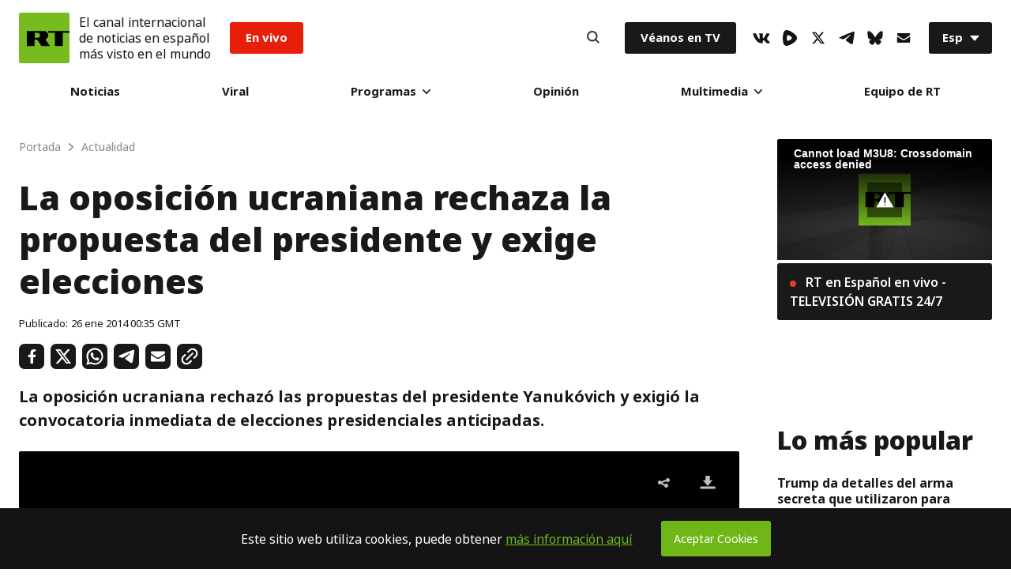

--- FILE ---
content_type: text/plain
request_url: https://ssl.p.jwpcdn.com/player/v/7.8.4/googima.js
body_size: 7981
content:
!function(){"use strict";function e(e){if("true"===e)return!0;if("false"===e)return!1;var t=parseFloat(e);return isNaN(t)?e:t}function t(e){var t=window.location.href,i=t.match(new RegExp(/^https?:\/\/([^\/]*)/))[1],n="//jwpltx.com/v1/adclient/ping.gif";"file:"===window.location.protocol&&(n="https:"+n),this.track=function(t,r,a,o){var s=n,d="?",l={d:i,c:"googima",m:"html5",a:e,s:"dart",n:Math.random().toFixed(16).substr(2,16),co:t?"yes":"no",l:r?"linear":"nonlinear"},u=void 0;u=a?"api":0===o?"pre":o===-1?"post":"mid",l.p=u;for(var h in l)s+=d+h+"="+encodeURIComponent(l[h]),d="&";setTimeout(function(){var e=new Image;e.src=s},0)}}function i(e){if(B)return B;var t=["//","imasdk.googleapis.com/js/sdkloader/ima3.js"];return"file:"===document.location.protocol&&t.unshift("https:"),B=new Promise(function(i,n){if(window.google&&google.ima)return void i();var r=new e.scriptloader(t.join(""));r.on("complete",function(){i(google.ima)}).on("error",function(e){return n(e)}).load()})}function n(e,t){var i=this,n=H[t];return n?n:(function(e,t){e.jwplayerEntitlements=t(),"object"==typeof module&&module.exports?module.exports=t():"function"==typeof define&&define.amd&&define([],t)}(this,function(){return function(e,t,i){var n=new e.key(t).token(),r=["//entitlements.jwplayer.com/",n,".json"];"file:"===window.location.protocol&&r.unshift("https:");var a={canPlayAds:!0};e.ajax(r.join(""),function(e){a.canPlayAds=!e||!e.response||e.response.canPlayAds!==!1,i(a)},function(){i(a)},{timeout:1e4,responseType:"json"})}}),H[t]=new Promise(function(n,r){i.jwplayerEntitlements(e,t,function(e){return e.canPlayAds?void n():void r({message:"Ad Limit Reached"})})}))}function r(){var e=window.location.href.match(new RegExp(/^[^\/]*:\/\/\/?([^\/]*)/));return e&&e.length>1?e[1]:""}function a(e,t){var i=Math.pow(10,t);return Math.round(e*i)/i}function o(e){return e.indexOf("?")!==-1?"&":"?"}function s(e,t,i){if(!e)return e;var n=t.getPlaylistItem(),s=t.getConfig(),d=e.replace("__random-number__",Math.random()*Math.pow(10,18)).replace("__timestamp__",(new Date).getTime()).replace("__page-url__",encodeURIComponent(window.location.href)).replace("__referrer__",encodeURIComponent(document.referrer)).replace("__player-height__",t.getHeight()||s.height).replace("__player-width__",t.getWidth()||s.width).replace("__item-duration__",a(t.getDuration(),3)).replace("__domain__",encodeURIComponent(r()));d=i.companiondiv&&i.companiondiv.id?d.replace("__companion-div__",i.companiondiv.id):d.replace("__companion-div__","");for(var l=d.match(new RegExp(/__item-[a-z 0-9 A-Z]*__/g)),u=0;l&&u<l.length;u++){var h=l[u],p=h.substring(7,h.length-2);if(n.hasOwnProperty(p)&&t._.isString(n[p])){var c=n[p];c.length>1e3&&(c=c.substring(0,1e3)),d=d.replace(h,encodeURIComponent(c))}else d=d.replace(h,"")}if(n.title&&d.indexOf("vid_t=")===-1){var g=n.title.substring(0,100).replace(/[^\x00-\x7F]/g,"");d+=o(d)+"vid_t="+encodeURIComponent(g)}return d}function d(e,t,i){if("start"===e||"0%"===e)return"pre";if("end"===e||"100%"===e)return"post";if("pre"===e||"post"===e||i.indexOf(e,"%")>-1)return e;var n=t.seconds(e);return!!i.isNumber(n)&&n}function l(e){var t=parseInt(e,10),i=Math.floor(t)%1e3,n=Math.floor(t/1e3)%60,r=Math.floor(t/6e4)%60,a=Math.floor(t/36e5)%24;return a=a<10?"0"+a:a,r=r<10?"0"+r:r,n=n<10?"0"+n:n,i=("000"+i).slice(-3),a+":"+r+":"+n+"."+i}function u(e,t,i){var n=d(e,t,i);return n||(n="pre"),i.isNumber(n)&&(n=l(1e3*n)),n}function h(e,t,i){var n={};return t.foreach(e,function(e,r){var a={},o=r;r.ad&&(o=r.ad),a.offset=u(o.offset||o.position||r.offset||"",t,i),a.tag=o.tag,a.type=o.type||r.type||"linear,nonlinear",n[e]=a}),n}function p(e){return new Array(e+1).join((Math.random().toString(36)+"00000000000000000").slice(2,18)).slice(0,e)}function c(e){try{return e.getAdPodInfo()}catch(t){return null}}function g(e,r,a){function o(e,t,i,n){try{return e.getCompanionAds(t,i,n)}catch(r){return[]}}function s(e){if(e&&e.length){var t=document.getElementById(b.companiondiv.id);if(t){var i=e[0];i&&(f.isFunction(i.getContent)?t.innerHTML=i.getContent():t.innerHTML=i.resource||i.content)}}}function d(e){for(var t=[],i=0;i<e.length;i++){var n=e[i];t.push({width:n.getWidth(),height:n.getHeight(),type:"html",resource:n.getContent(),click:null})}return t}function l(t){var i=new google.ima.CompanionAdSelectionSettings;i.sizeCriteria=google.ima.CompanionAdSelectionSettings.SizeCriteria.IGNORE;var n=b.companiondiv||{width:300,height:250},r=d(o(t,n.width,n.height,i)),a=r.length;if(a){var l=C.adsLoaderManager.adEventObject(t);l.companions=r,e.trigger(R,l)}if(b.companiondiv){var u=o(t,b.companiondiv.width,b.companiondiv.height);a=Math.max(a,u.length),s(u)}return a>0}function u(){C&&!C.destroyed()&&(e.off(null,null,C),C.destroy(),C=null)}function h(t){P.contentComplete(),u(),t&&t.adschedule?b.adschedule=t.adschedule:b.adschedule=null,e.setCues([])}function p(t,n,r){return h(t),r.getSchedule()?(P.reset(),C=new G(t,b,e,M,_,P),C.init(n,r),C.on("all",function(t,i){return e.trigger(t,i)}),C.on(D,function(e){var t=e.ima.ad,i=e.ima.userRequestContext,n=l(t);w.track(n,t.isLinear(),i.requestType===y,t.getAdPodInfo().getTimeOffset())}),void e.once("beforePlay",function(e){return C.beforePlay(e)},C).on("beforeComplete",function(){return C.beforeComplete()},C).on("time",function(e){return C.time(e)},C).on("resize",function(){return C.resize()},C).on("fullscreen",function(){return C.resize()},C)):void i(g).then(function(){P.prepare(e)})["catch"](g.noop)}var c=this,g=e.utils;i(g)["catch"](g.noop);var f=e._,E=e.getConfig().key,b=new V(r||{}),_=new z(a,e.id,g.style),w=new t(new e.utils.key(E).token()),M=new F(g,e.Events,_),P=new Q(_.getAdDiv()),C=null;e.utils.extend(this,e.Events),e.on("destroyPlugin",function(){c.destroy()}),e.pauseAd=function(e){C&&(e?C.pause():C.resume())},e.playAd=function(t){var i={};e._.isArray(t)?i.tag=t[0]:i.tag=t;var n=new V(i);p({},y,n),C&&C.beforePlay(null)},e.on("playlistItem",function(e){p(e.item,m,b)},this).on("playlistComplete",function(){return h()},this).on("cast",function(e){e.active&&h()},this),n.call(this,g,E)["catch"](function(t){u(),e.off(null,null,c),e.playAd=g.noop,e.trigger(x,{id:A,client:v,message:"Ad Error: "+t.message,code:900,tag:""})}),this.destroy=u}var f="jwplayer",v="googima",y="TYPE_API",m="TYPE_SCHEDULE",A="-1",E="play",b=1e4,_=15e3,w="jw-flag-ads-googleima",M="jw-flag-ads-vpaid",P="state",C="buffering",k="paused",L="playing",T="adRequest",I="adClick",R="adCompanions",S="adComplete",x="adError",D="adImpression",O="adPause",j="adPlay",N="adSkipped",U="adTime",q=(function(){function e(e){this.value=e}function t(t){function i(e,t){return new Promise(function(i,r){var s={key:e,arg:t,resolve:i,reject:r,next:null};o?o=o.next=s:(a=o=s,n(e,t))})}function n(i,a){try{var o=t[i](a),s=o.value;s instanceof e?Promise.resolve(s.value).then(function(e){n("next",e)},function(e){n("throw",e)}):r(o.done?"return":"normal",o.value)}catch(d){r("throw",d)}}function r(e,t){switch(e){case"return":a.resolve({value:t,done:!0});break;case"throw":a.reject(t);break;default:a.resolve({value:t,done:!1})}a=a.next,a?n(a.key,a.arg):o=null}var a,o;this._invoke=i,"function"!=typeof t["return"]&&(this["return"]=void 0)}return"function"==typeof Symbol&&Symbol.asyncIterator&&(t.prototype[Symbol.asyncIterator]=function(){return this}),t.prototype.next=function(e){return this._invoke("next",e)},t.prototype["throw"]=function(e){return this._invoke("throw",e)},t.prototype["return"]=function(e){return this._invoke("return",e)},{wrap:function(e){return function(){return new t(e.apply(this,arguments))}},await:function(t){return new e(t)}}}(),function(e,t){if(!(e instanceof t))throw new TypeError("Cannot call a class as a function")}),V=function(){function t(i){q(this,t),this.config=i;var n={debug:!1,admessagestatic:"This is an Advertisement",usestaticmessage:!1,click_tracking:!0,scaled_ads:!0,advideoheight:0,advideowidth:0,invertmutebutton:!1,allowadskip:!1,allowadskippastseconds:0,allowplayercontrols:!1,allowvolumeslider:!1,autoplayadsmuted:!1,overlayslotwidth:0,overlayslotheight:0,admessage:"This ad will end in xx seconds.",admessagedynamickey:"xx",adcounterdynamic:"Ad __AD_POD_CURRENT__ of __AD_POD_LENGTH__. ",adcountercountkey:"__AD_POD_CURRENT__",adcountertotalkey:"__AD_POD_LENGTH__",cuetext:"Advertisement",companiondiv:null,vpaidmode:"insecure",loadVideoTimeout:_};for(var r in n){var a=i[r],o=n[r],s=typeof o;if("undefined"!=typeof a){if("boolean"!==s&&"number"!==s||(a=e(a)),typeof a!==s)throw new Error("invalid parameter: "+r+" should be a "+s);this[r]=a}else this[r]=o}this.admessagedynamic=this.admessage}return t.prototype.getSchedule=function(){var e=this.config;return e.tag||this.adschedule||e.schedule||e.ad},t}(),z=function(){function e(t,i,n){q(this,e);var r=document.createElement("div");this.visible=!1,this.style=n,this.div=t,this.adDiv=r,r.id=i+"_ad",n(t,{overflow:"hidden",width:"100%",height:"100%",display:"block",visibility:"hidden",pointerEvents:"none",opacity:0}),n(r,{position:"absolute",width:"100%",height:"100%"}),t.appendChild(r)}return e.prototype.resizeNonLinear=function(e,t){this.style(this.div,{height:t+"px",top:"auto",width:"100%"})},e.prototype.resizeLinear=function(){this.style(this.div,{top:"0px",left:"0px",width:"100%",height:"100%"})},e.prototype.getAdDiv=function(){return this.adDiv},e.prototype.adSetup=function(){this.visible=!0,this.style(this.div,{visibility:"visible",display:"block",pointerEvents:"all",opacity:1},!0);for(var e=this.adDiv.childNodes,t=0;t<e.length;t++)this.style(e[t],{width:"100%",height:"100%"})},e.prototype.adTakeDown=function(){this.visible=!1,this.style(this.div,{visibility:"hidden",pointerEvents:"none",opacity:0})},e}(),B=null,H={},F=function(){function e(t,i,n){q(this,e),t.extend(this,i),this.vol=0,this.imaProxy=null,this.view=n}return e.prototype.setProxy=function(e){this.imaProxy=e},e.prototype.attachMedia=function(){},e.prototype.detachMedia=function(){},e.prototype.mute=function(e){this.imaProxy&&(this.imaProxy.setVolume(e?0:this.vol),this.muteAllAdContainerVideo(e))},e.prototype.muteAllAdContainerVideo=function(e){for(var t=this.view.getAdDiv().getElementsByTagName("video"),i=0;i<t.length;i++)t[i].muted=e},e.prototype.volume=function(e){this.vol=e/100,this.imaProxy&&this.imaProxy.setVolume(this.vol)},e}(),G=function(){function e(t,i,n,r,a,o){q(this,e),n.utils.extend(this,n.Events),this.item=t,this.options=i,this.player=n,this.instreamProvider=r,this.view=a,this.initAdsManagerPromise=null,this.blockingInstreamPlayer=null,this.mobilePlayCallback=null,this.currentAd=null,this.timeoutAdStart=-1,this.progressIntervalId=-1,this.video=n.getContainer().querySelector("video"),this.adsLoaderManager=o,this.playbackProxy={currentTime:0,duration:0},this.isItemSchedule=!0}return e.prototype.init=function(e,t){var n=this;this.initAdsManagerPromise=i().then(function(){if(n.destroyed())return null;var i=n.adsLoaderManager.open(e,t,n.player,n.options);return i}).then(function(e){if(n.destroyed())return null;var t=n.playbackProxy,i=n.adsLoaderManager,r=i.getAdsManager(e,t,n.options);n.instreamProvider.setProxy(r),n.muteInstreamProvider();var a=n.player.getSafeRegion(!1);if(r.init(a.width,a.height,n.getViewMode()),i.initializeDisplay(),i.bindEvents({LOADED:n.adLoaded.bind(n),AD_ERROR:n.adError.bind(n),CONTENT_PAUSE_REQUESTED:n.prepareToPlayAd.bind(n),CONTENT_RESUME_REQUESTED:n.resumeRequested.bind(n),LOG:n.adLog.bind(n),STARTED:n.adStarted.bind(n),LINEAR_CHANGED:n.resize.bind(n),CLICK:n.adClick.bind(n),PAUSED:n.adPaused.bind(n),RESUMED:n.adResumed.bind(n),SKIPPED:n.adSkipped.bind(n),USER_CLOSE:n.adUserClose.bind(n),ALL_ADS_COMPLETED:n.allAdsCompleted.bind(n)}),n.isItemSchedule){var o=r.getCuePoints(),s="string"==typeof i.schedule;if(s||o.length&&0===o[0]||n.stopBlocking(),o.length){var d=o.filter(function(e){return e>0}).map(function(e){return{begin:e,text:n.options.cuetext}});n.player.setCues(d)}}return r})["catch"](function(e){return n.asyncError(e)})},e.prototype.getViewMode=function(){var e=google.ima.ViewMode;return this.player.getFullscreen()?e.FULLSCREEN:e.NORMAL},e.prototype.prepareToPlayAd=function(){if(!this.destroyed()&&(clearTimeout(this.timeoutAdStart),!this.blockingInstreamPlayer)){this.video&&this.player.utils.isIOS()&&(this.video.controls=!1);var e=this.video&&this.player.utils.isMobile()&&!this.video.__jwMobileCanPlay&&(this.player.isBeforePlay()||0===this.video.currentTime);e?(this.mobilePlayCallback=this.getMobilePlayCallback(),this.video.addEventListener(E,this.mobilePlayCallback)):this.startBlocking()}},e.prototype.muteInstreamProvider=function(){var e=this.video&&this.video.muted||this.player.getMute();this.instreamProvider.mute(e)},e.prototype.getMobilePlayCallback=function(){var e=this,t=function(i){i.currentTarget.removeEventListener(E,t),i.currentTarget.__jwMobileCanPlay=!0,e.mobilePlayCallback=null,e.startBlocking()};return t},e.prototype.startBlocking=function(){var e=this;this.blockingInstreamPlayer||(this.player.utils.addClass(this.player.getContainer(),w),this.blockingInstreamPlayer=this.player.createInstream().init(),this.blockingInstreamPlayer.setText("Loading"),this.blockingInstreamPlayer.applyProviderListeners(this.instreamProvider),this.initAdsManagerPromise.then(function(e){e.start()}),clearTimeout(this.timeoutAdStart),this.timeoutAdStart=setTimeout(function(){e.destroyed()||(e.stopBlocking(),e.discardAdBreak())},b))},e.prototype.stopBlocking=function(){this.destroyed()||(clearTimeout(this.timeoutAdStart),this.player.utils.removeClass(this.player.getContainer(),[M,w]),this.mobilePlayCallback&&(this.video&&this.video.removeEventListener(E,this.mobilePlayCallback),this.mobilePlayCallback=null),this.blockingInstreamPlayer&&(this.video&&this.video.pause(),this.instreamProvider.off(),this.blockingInstreamPlayer.destroy(),this.blockingInstreamPlayer=null,this.view.adTakeDown()))},e.prototype.resumeRequested=function(){this.currentAd&&this.currentAd.isLinear()&&(this.finishAd(),this.view.adTakeDown()),this.stopBlocking()},e.prototype.finishAd=function(){this.currentAd&&(clearInterval(this.progressIntervalId),this.currentAd=null)},e.prototype.discardAdBreak=function(){var e=this;this.initAdsManagerPromise.then(function(t){e.destroyed()||(t.discardAdBreak(),t.stop())})},e.prototype.pause=function(){var e=this.adsLoaderManager.adsManager;e&&e.pause()},e.prototype.resume=function(){var e=this.adsLoaderManager.adsManager;e&&e.resume()},e.prototype.beforePlay=function(e){var t=this;this.player.off("beforePlay",null,this),this.isItemSchedule=!!e,this.prepareToPlayAd(),this.adsLoaderManager.initializeDisplay(),i().then(function(){t.destroyed()||t.adsLoaderManager.requestAds()})},e.prototype.beforeComplete=function(){var e=this.adsLoaderManager.adsManager;e&&e.getCuePoints().indexOf(-1)>-1&&this.prepareToPlayAd(),this.adsLoaderManager.unbindEvents(["CONTENT_RESUME_REQUESTED"]),this.playbackProxy.currentTime=this.playbackProxy.duration,this.adsLoaderManager.contentComplete()},e.prototype.time=function(e){this.playbackProxy.currentTime=e.position,e.duration>=e.position?this.playbackProxy.duration=e.duration:this.playbackProxy.duration=1/0},e.prototype.resize=function(){var e=this.currentAd,t=this.adsLoaderManager.adsManager;if(t){var i=e&&!e.isLinear(),n=this.player.getSafeRegion(i);if(i){var r=e.getHeight();r=this.player.getFullscreen()?n.height/2:Math.max(100,r+10),t.resize(n.width,r,this.getViewMode()),this.view.resizeNonLinear(n,r)}else t.resize(n.width,n.height,this.getViewMode()),this.view.resizeLinear()}},e.prototype.triggerAdPlay=function(e,t,i,n){if(e.isLinear()){this.instreamProvider.trigger(P,{newstate:i,oldstate:n});var r=this.adsLoaderManager.adEventObject(e);r.oldstate=n,r.newstate=i,this.trigger(t,r)}},e.prototype.progressInterval=function(e,t){var i=this;if(clearInterval(this.progressIntervalId),t){var n=250,r=e.getAdId(),a=e.getAdPodInfo(),o=-1,s=this.options.admessage||"",d=new RegExp(this.options.admessagedynamickey,"g"),l=this.options.adcounterdynamic||"",u=new RegExp(this.options.adcountercountkey,"g"),h=new RegExp(this.options.adcountertotalkey,"g");this.progressIntervalId=setInterval(function(){if(!i.currentAd||i.currentAd.getAdId()!==r)return void clearInterval(i.progressIntervalId);var n=t.getRemainingTime();if(!(isNaN(n)||n<=0)&&o!==n){o=n;var p=e.getDuration(),c=p-n;if(i.blockingInstreamPlayer){var g=s.replace(d,Math.round(p-c)),f=void 0,v=a.getTotalAds();if(v>1){var y=a.getAdPosition();f=l.replace(u,y),g=f.replace(h,v)+"  "+g}i.blockingInstreamPlayer.setText(g)}if(p>0){var m=i.adsLoaderManager.adEventObject(e);m.position=c,m.duration=p,i.trigger(U,m)}}},n)}},e.prototype.adLoaded=function(e){this.muteInstreamProvider();var t=this.adsLoaderManager.adEventObject(e.getAd());this.trigger(T,t)},e.prototype.adStarted=function(e){var t=this,i=e.getAd(),n=i.isLinear(),r=n&&i.getDuration()===-1,a=i.getContentType(),o="application/javascript"===a||"application/x-shockwave-flash"===a;this.currentAd=i,this.adsLoaderManager.bindEvents({COMPLETE:this.adComplete.bind(this)}),o&&this.adsLoaderManager.bindEvents({VOLUME_CHANGED:function(){t.adsLoaderManager.unbindEvents(["VOLUME_CHANGED"]),t.player.setMute(!!t.adsLoaderManager.adsManager.getVolume())}}),r?this.startBlocking():n||this.stopBlocking(),this.player.utils.toggleClass(this.player.getContainer(),"jw-flag-ads-vpaid",r||o),this.view.adSetup(),this.resize(),this.muteInstreamProvider(),clearTimeout(this.timeoutAdStart);var s=this.adsLoaderManager.adsManager;this.progressInterval(i,s);var d=this.adsLoaderManager.adEventObject(i);this.trigger(D,d),this.triggerAdPlay(i,j,L,C)},e.prototype.adComplete=function(e){this.finishAd();var t=e.getAd(),i=this.adsLoaderManager.adEventObject(t);this.trigger(S,i),this.adsLoaderManager.unbindEvents(["VOLUME_CHANGED"])},e.prototype.adClick=function(e){var t=this.adsLoaderManager.adsManager,i=e.getAd(),n=i.getContentType(),r="application/javascript"===n||"application/x-shockwave-flash"===n;r||t.pause();var a=this.adsLoaderManager.adEventObject(i);this.trigger(I,a)},e.prototype.adPaused=function(e){this.triggerAdPlay(e.getAd(),O,k,L)},e.prototype.adResumed=function(e){this.triggerAdPlay(e.getAd(),j,L,k)},e.prototype.adSkipped=function(e){this.adsLoaderManager.unbindEvents(["COMPLETE","VOLUME_CHANGED"]),this.finishAd();var t=this.adsLoaderManager.adEventObject(e.getAd());this.trigger(N,t)},e.prototype.adUserClose=function(e){return this.currentAd&&this.currentAd.isLinear()&&this.currentAd.getDuration()===-1?void this.adSkipped(e):(this.adsLoaderManager.unbindEvents(["COMPLETE","VOLUME_CHANGED"]),void this.finishAd())},e.prototype.allAdsCompleted=function(){this.resumeRequested(),this.view.adTakeDown(),this.stopAdsManager()},e.prototype.stopAdsManager=function(){var e=this;this.initAdsManagerPromise.then(function(t){e.destroyed()||(t.stop(),t.destroy(),e.initAdsManagerPromise=null)})},e.prototype.adLog=function(e){var t=e.getAdData();if(t&&t.adError){var i=this.adsLoaderManager.adErrorEventObject(t.adError,e);402===i.code?this.handleAdError(t.adError,i):this.trigger(x,i)}},e.prototype.adError=function t(e){var t=e.getError();this.handleAdError(t,e)},e.prototype.asyncError=function(e){var t=this;this.destroyed()||(e&&e.getError?this.adError(e):e.target&&e.target.src?console.error("Failed to load "+e.target.src):console.error(e),this.timeoutAdStart=setTimeout(function(){return t.destroy()},0))},e.prototype.handleAdError=function(e,t){var i=this;this.options.debug&&console.error(e),900===e.getErrorCode()?this.timeoutAdStart=setTimeout(function(){return i.destroy()},0):(this.stopBlocking(),this.view.adTakeDown());var n=this.adsLoaderManager.adErrorEventObject(e,t);this.trigger(x,n)},e.prototype.destroy=function(){if(this.off(),!this.destroyed()){this.blockingInstreamPlayer&&this.stopBlocking(),this.initAdsManagerPromise&&(this.stopAdsManager(),this.initAdsManagerPromise=null),this.view.adTakeDown(),clearTimeout(this.timeoutAdStart),clearInterval(this.progressIntervalId),this.currentAd=null,this.item=null,this.options=null,this.player.off(null,null,this),this.player=null,this.view=null,this.instreamProvider.off(),this.instreamProvider.setProxy(null),this.instreamProvider=null,this.video=null;var e=this.adsLoaderManager;e&&(e.reset(),this.adsLoaderManager=null)}},e.prototype.destroyed=function(){return!this.item},e}(),W=function(){function e(t,i){q(this,e),this.player=t,this.options=i}return e.prototype.getAdsResponse=function(e){var t=this,i=this.player,n=i.utils,r='<vmap:AdBreak breakType="_type_" breakId="_adbreakname_" timeOffset="_offset_"><vmap:AdSource allowMultipleAds="true" followRedirects="true" id="_adbreakname_-ad-1"><vmap:AdTagURI><![CDATA[_url_]]></vmap:AdTagURI></vmap:AdSource></vmap:AdBreak>',a=[];return n.foreach(h(e,n,i._),function(e,n){a.push(r.replace(/_type_/g,n.type).replace(/_adbreakname_/g,e).replace(/_offset_/g,n.offset.replace("pre","start").replace("post","end")).replace(/_url_/g,s(n.tag,i,t.options)))}),'<vmap:VMAP xmlns:vmap="http://www.iab.net/videosuite/vmap" version="1.0">'+a.join("")+"</vmap:VMAP>"},e.prototype.getTagMap=function(e){var t=this,i=this.player,n=i.utils,r={};return n.foreach(h(e,n,i._),function(e,a){var o=d(a.offset,n,i._);i._.isString(o)&&(o=parseFloat(o.replace("pre","0").replace("post","-1"))),i._.isNumber(o)&&(r[o]=s(a.tag,i,t.options))}),r},e.prototype.getTagList=function(e){var t=this,i=this.player,n=i.utils,r=[];return n.foreach(h(e,n,i._),function(e,a){var o=d(a.offset,n,i._);i._.isString(o)&&(o=parseFloat(o.replace("pre","0").replace("post","-1"))),r.push({offset:o,tag:s(a.tag,i,t.options)})}),r},e}(),Q=function(){function e(t){q(this,e),this.adsLoader=null,this.adDisplayContainer=null,this.displayInitialized=!1,this.adsRequest=null,this.userRequestContext=null,this.adsManager=null,this.adsManagerEvents={},this.container=t,this.adIds={},this.schedule=null,this.tagMap={}}return e.prototype.getVpaidMode=function(e){var t=google.ima.ImaSdkSettings.VpaidMode;return"disabled"===e||"none"===e?t.DISABLED:"enabled"===e?t.ENABLED:t.INSECURE},e.prototype.initializeDisplay=function(){!this.displayInitialized&&this.adDisplayContainer&&(this.adDisplayContainer.initialize(),this.displayInitialized=!0)},e.prototype.contentComplete=function(){if(null!==this.adsRequest){var e=this.adsLoader;e&&e.contentComplete(),this.adsRequest=null}},e.prototype.reset=function(){this.userRequestContext=null,this.adsRequest=null,this.schedule=null;var e=this.adsManager;e&&(e.stop(),e.destroy(),this.adsManager=null),this.adsManagerEvents={},this.adIds={},this.tagMap={}},e.prototype.prepare=function(e){var t=this.adsLoader;if(!t){var i=e.getContainer().querySelector("video");this.adDisplayContainer=new google.ima.AdDisplayContainer(this.container,i),t=this.adsLoader=new google.ima.AdsLoader(this.adDisplayContainer)}return t},e.prototype.open=function(e,t,i,n){var r=this.prepare(i),a={requestType:e,vpaidMode:t.vpaidmode,playerVersion:i.version.split("+")[0]};this.userRequestContext=a;var o=t.getSchedule();if(!o)return Promise.reject();var d=new google.ima.AdsRequest,l=i.getSafeRegion(!1);d.linearAdSlotWidth=l.width,d.linearAdSlotHeight=l.height;var u=i.getSafeRegion(!0);d.nonLinearAdSlotWidth=u.width,d.nonLinearAdSlotHeight=u.height,d.setAdWillAutoPlay(i.getConfig().autostart&&!i.utils.isMobile()),d.forceNonLinearFullSlot=n.forceNonLinearFullSlot,this.adsRequest=d;var h=new W(i,n);if("object"==typeof o){var p=h.getTagList(o);1===p.length&&0===p[0].offset&&(o=p[0].tag)}return"string"==typeof o?o=d.adTagUrl=a.adTagUrl=s(o,i,n):(d.adsResponse=a.adsResponse=h.getAdsResponse(o),this.tagMap=h.getTagMap(o)),this.schedule=o,new Promise(function(e,t){r.addEventListener(google.ima.AdErrorEvent.Type.AD_ERROR,t,!1),r.addEventListener(google.ima.AdsManagerLoadedEvent.Type.ADS_MANAGER_LOADED,e,!1)})},e.prototype.requestAds=function(){var e=this.adsLoader,t=this.userRequestContext,i=this.getVpaidMode(t.vpaidMode),n=e.getSettings();n.setPlayerType(f),n.setPlayerVersion(t.playerVersion),n.setVpaidMode(i),e.requestAds(this.adsRequest,t)},e.prototype.getAdsManager=function(e,t,i){var n=new google.ima.AdsRenderingSettings;return n.enablePreloading=!0,n.loadVideoTimeout=i.loadVideoTimeout,n.uiElements=null,n.autoAlign=!0,n.useStyledNonLinearAds=!0,this.adsManager=e.getAdsManager(t,n),this.userRequestContext=e.getUserRequestContext(),this.adsManager},e.prototype.bindEvents=function(e){for(var t=google.ima.AdEvent.Type,i=google.ima.AdErrorEvent.Type,n=Object.keys(e),r=Array.isArray(n),a=0,n=r?n:n[Symbol.iterator]();;){var o;if(r){if(a>=n.length)break;o=n[a++]}else{if(a=n.next(),a.done)break;o=a.value}var s=o,d=t[s]||i[s],l=this.adsManagerEvents[d];l&&this.adsManager.removeEventListener(d,l),this.adsManager.addEventListener(d,e[s],!1),this.adsManagerEvents[d]=e[s]}},e.prototype.unbindEvents=function(e){for(var t=google.ima.AdEvent.Type,i=google.ima.AdErrorEvent.Type,n=e,r=Array.isArray(n),a=0,n=r?n:n[Symbol.iterator]();;){var o;if(r){if(a>=n.length)break;o=n[a++]}else{if(a=n.next(),a.done)break;o=a.value}var s=o,d=t[s]||i[s],l=this.adsManagerEvents[d];l&&(this.adsManager.removeEventListener(d,l),delete this.adsManagerEvents[d])}},e.prototype.getAdId=function(e){if(e){var t=e.getAdId(),i=c(e);if(i&&(t=""+i.getTimeOffset()),t)return"undefined"==typeof this.adIds[t]&&(this.adIds[t]=p(12)),this.adIds[t]}return A},e.prototype.getTag=function(e,t){if("string"==typeof this.schedule)return this.schedule;var i=c(e);if(i){var n=this.tagMap[i.getTimeOffset()];if(n)return n}var r=this.userRequestContext;return t&&t.getUserRequestContext&&(r=t.getUserRequestContext()||r),r?r.adTagUrl||r.adsResponse||"":(console.error("invalid request context",r),"")},e.prototype.adEventObject=function(e){var t={client:v,tag:this.getTag(e),ima:{ad:e,userRequestContext:this.userRequestContext}};if(!e)return t;t.id=this.getAdId(e),t.adtitle=e.getTitle(),t.adsystem=e.getAdSystem(),t.creativetype=e.getContentType(),t.linear=e.isLinear()?"linear":"nonlinear";var i=c(e);if(i){var n=i.getTotalAds();n>1&&(t.sequence=i.getAdPosition(),t.podcount=n);var r=i.getTimeOffset(),a="mid";0===r?a="pre":r===-1&&(a="post"),t.adposition=a}return t},e.prototype.adErrorEventObject=function(e,t){var i=e.getMessage&&e.getMessage()||e.message,n=e.getVastErrorCode&&e.getVastErrorCode()||900,r=this.getTag(t.getAd&&t.getAd(),t);return{id:A,client:v,message:"Ad Error: "+i,code:n,tag:r}},e}(),K=window.jwplayerPluginJsonp||window.jwplayer().registerPlugin;K(v,"7.6",g)}();